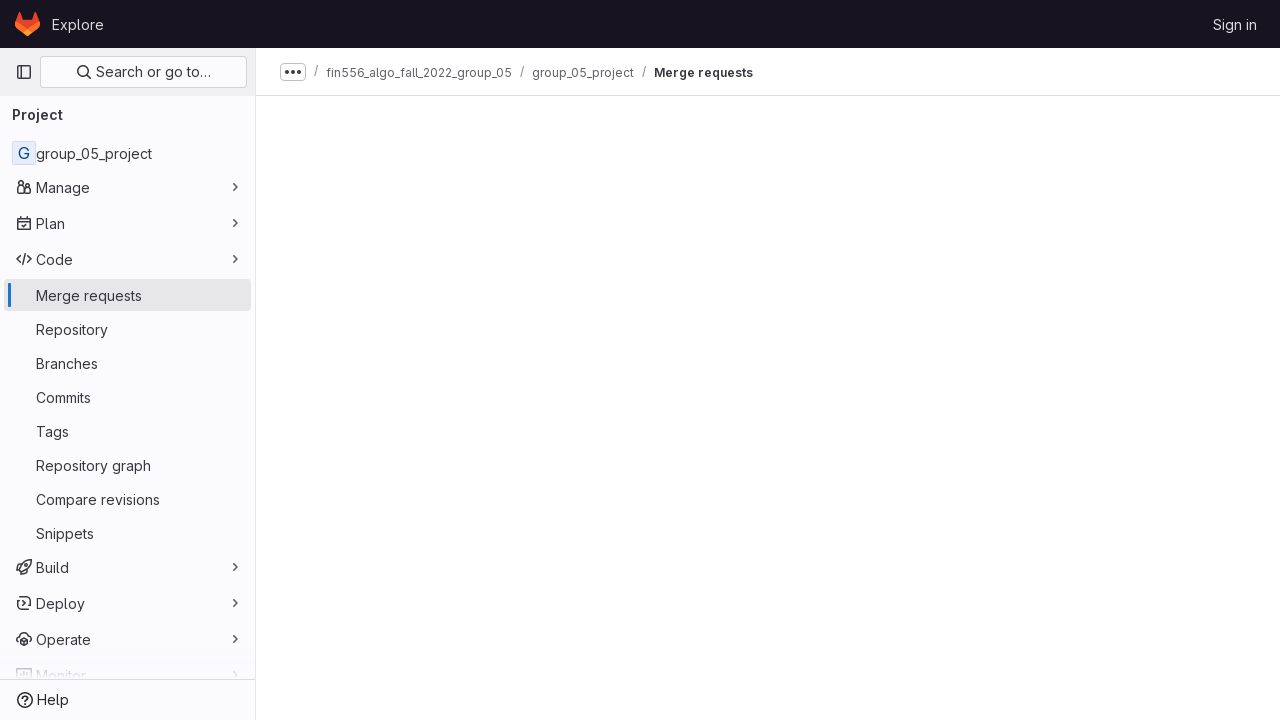

--- FILE ---
content_type: text/html; charset=utf-8
request_url: https://gitlab.engr.illinois.edu/fin556_algo_market_micro_fall_2022/fin556_algo_fall_2022_group_05/group_05_project/-/merge_requests?label_name%5B%5D=Data
body_size: 7895
content:




<!DOCTYPE html>
<html class="gl-light ui-neutral with-top-bar with-header " lang="en">
<head prefix="og: http://ogp.me/ns#">
<meta charset="utf-8">
<meta content="IE=edge" http-equiv="X-UA-Compatible">
<meta content="width=device-width, initial-scale=1" name="viewport">
<title>Merge requests · fin556_algo_market_micro_fall_2022 / fin556_algo_fall_2022_group_05 / group_05_project · GitLab</title>
<script>
//<![CDATA[
window.gon={};gon.api_version="v4";gon.default_avatar_url="https://gitlab.engr.illinois.edu/assets/no_avatar-849f9c04a3a0d0cea2424ae97b27447dc64a7dbfae83c036c45b403392f0e8ba.png";gon.max_file_size=10;gon.asset_host=null;gon.webpack_public_path="/assets/webpack/";gon.relative_url_root="";gon.user_color_mode="gl-light";gon.user_color_scheme="white";gon.markdown_surround_selection=null;gon.markdown_automatic_lists=null;gon.math_rendering_limits_enabled=true;gon.recaptcha_api_server_url="https://www.recaptcha.net/recaptcha/api.js";gon.recaptcha_sitekey="";gon.gitlab_url="https://gitlab.engr.illinois.edu";gon.promo_url="https://about.gitlab.com";gon.forum_url="https://forum.gitlab.com";gon.docs_url="https://docs.gitlab.com";gon.revision="cf90c47bee0";gon.feature_category="code_review_workflow";gon.gitlab_logo="/assets/gitlab_logo-2957169c8ef64c58616a1ac3f4fc626e8a35ce4eb3ed31bb0d873712f2a041a0.png";gon.secure=true;gon.sprite_icons="/assets/icons-aa2c8ddf99d22b77153ca2bb092a23889c12c597fc8b8de94b0f730eb53513f6.svg";gon.sprite_file_icons="/assets/file_icons/file_icons-59d148c7ea628b0ec3975493002fa45de1d4d8c15b2bf59775965ab9d67d62ab.svg";gon.emoji_sprites_css_path="/assets/emoji_sprites-bd26211944b9d072037ec97cb138f1a52cd03ef185cd38b8d1fcc963245199a1.css";gon.emoji_backend_version=4;gon.gridstack_css_path="/assets/lazy_bundles/gridstack-4cd1da7c8adb8553e78a4f5545a8ab57a46258e091e6ac0382e6de79bca5ea3c.css";gon.test_env=false;gon.disable_animations=false;gon.suggested_label_colors={"#cc338b":"Magenta-pink","#dc143c":"Crimson","#c21e56":"Rose red","#cd5b45":"Dark coral","#ed9121":"Carrot orange","#eee600":"Titanium yellow","#009966":"Green-cyan","#8fbc8f":"Dark sea green","#6699cc":"Blue-gray","#e6e6fa":"Lavender","#9400d3":"Dark violet","#330066":"Deep violet","#36454f":"Charcoal grey","#808080":"Gray"};gon.first_day_of_week=0;gon.time_display_relative=true;gon.time_display_format=0;gon.ee=false;gon.jh=false;gon.dot_com=false;gon.uf_error_prefix="UF";gon.pat_prefix="glpat-";gon.keyboard_shortcuts_enabled=true;gon.diagramsnet_url="https://embed.diagrams.net";gon.features={"vscodeWebIde":true,"uiForOrganizations":false,"organizationSwitching":false,"findAndReplace":false,"removeMonitorMetrics":true,"workItemsViewPreference":true,"searchButtonTopRight":false,"mergeRequestDashboard":false,"newProjectCreationForm":false,"workItemsClientSideBoards":false,"glqlIntegration":true,"glqlLoadOnClick":false,"continueIndentedText":false,"mrApprovedFilter":false};
//]]>
</script>






<link rel="stylesheet" href="/assets/application-f3a46613d0c62857b36ab461ec6c150580272b96dd876596e93bbc5cf6371923.css" />
<link rel="stylesheet" href="/assets/page_bundles/issuable_list-9ada3f988b4ac7bac65b42eec3f74ae7dec8121b6df6dbc346d7524f6ed3ba3b.css" /><link rel="stylesheet" href="/assets/page_bundles/merge_request-2ba93953cd51f796510650300d5b601e2157ced0e2ebe776fdcd516c12b990f8.css" /><link rel="stylesheet" href="/assets/page_bundles/commit_description-1e2cba4dda3c7b30dd84924809020c569f1308dea51520fe1dd5d4ce31403195.css" /><link rel="stylesheet" href="/assets/page_bundles/work_items-f8b0433a074a1464d564be96c61f98abba72c32c594f4624f237b4e41b1a5679.css" /><link rel="stylesheet" href="/assets/page_bundles/notes_shared-8b38073ba71abd72b511b161ac1c0567ac634b689428f7c74591325093229970.css" />
<link rel="stylesheet" href="/assets/application_utilities-7844decc020ce5472253adae1ee2b329cdb6ddd08043b91daa3c9ed5530f5142.css" />
<link rel="stylesheet" href="/assets/tailwind-18b323869d1bc4b21818cb0e7f501054cab3084c92dc5d4f272982507e17363f.css" />


<link rel="stylesheet" href="/assets/fonts-fae5d3f79948bd85f18b6513a025f863b19636e85b09a1492907eb4b1bb0557b.css" />
<link rel="stylesheet" href="/assets/highlight/themes/white-99cce4f4b362f6840d7134d4129668929fde49c4da11d6ebf17f99768adbd868.css" />


<link rel="preload" href="/assets/application_utilities-7844decc020ce5472253adae1ee2b329cdb6ddd08043b91daa3c9ed5530f5142.css" as="style" type="text/css">
<link rel="preload" href="/assets/application-f3a46613d0c62857b36ab461ec6c150580272b96dd876596e93bbc5cf6371923.css" as="style" type="text/css">
<link rel="preload" href="/assets/highlight/themes/white-99cce4f4b362f6840d7134d4129668929fde49c4da11d6ebf17f99768adbd868.css" as="style" type="text/css">




<script src="/assets/webpack/runtime.990824d2.bundle.js" defer="defer"></script>
<script src="/assets/webpack/main.b44fb1de.chunk.js" defer="defer"></script>
<script src="/assets/webpack/commons-pages.groups.new-pages.import.gitlab_projects.new-pages.import.manifest.new-pages.projects.n-a0973272.dc791a28.chunk.js" defer="defer"></script>
<script src="/assets/webpack/commons-pages.groups.new-pages.import.gitlab_projects.new-pages.import.manifest.new-pages.projects.n-44c6c18e.5694c6d6.chunk.js" defer="defer"></script>
<script src="/assets/webpack/commons-pages.search.show-super_sidebar.09c5c921.chunk.js" defer="defer"></script>
<script src="/assets/webpack/super_sidebar.b794a9c8.chunk.js" defer="defer"></script>
<script src="/assets/webpack/commons-pages.projects-pages.projects.activity-pages.projects.alert_management.details-pages.project-2e472f70.fbe5726a.chunk.js" defer="defer"></script>
<script src="/assets/webpack/commons-pages.admin.abuse_reports.show-pages.admin.topics.edit-pages.admin.topics.new-pages.groups.i-ed4ab175.e442c404.chunk.js" defer="defer"></script>
<script src="/assets/webpack/commons-pages.admin.abuse_reports-pages.admin.abuse_reports.show-pages.admin.groups.index-pages.admi-cfb97f48.b787f919.chunk.js" defer="defer"></script>
<script src="/assets/webpack/commons-pages.admin.abuse_reports.show-pages.dashboard.milestones.show-pages.groups.merge_requests-p-f208b742.637cebc3.chunk.js" defer="defer"></script>
<script src="/assets/webpack/commons-pages.dashboard.milestones.show-pages.groups.merge_requests-pages.groups.milestones.edit-pag-53de3306.97b793e2.chunk.js" defer="defer"></script>
<script src="/assets/webpack/commons-pages.dashboard.issues-pages.groups.issues-pages.groups.merge_requests-pages.groups.work_ite-e178176a.6be06f8e.chunk.js" defer="defer"></script>
<script src="/assets/webpack/commons-pages.groups.issues-pages.groups.merge_requests-pages.groups.work_items-pages.groups.work_it-dc2ca93c.24c99e2f.chunk.js" defer="defer"></script>
<script src="/assets/webpack/commons-pages.groups.merge_requests-pages.groups.work_items-pages.groups.work_items.show-pages.proje-4db77ff2.63c0ac13.chunk.js" defer="defer"></script>
<script src="/assets/webpack/commons-pages.dashboard.milestones.show-pages.groups.merge_requests-pages.groups.milestones.edit-pag-5933db44.7113fa7a.chunk.js" defer="defer"></script>
<script src="/assets/webpack/commons-pages.dashboard.issues-pages.groups.boards-pages.groups.issues-pages.groups.merge_requests-p-1473ddec.d6e756dc.chunk.js" defer="defer"></script>
<script src="/assets/webpack/commons-pages.groups.merge_requests-pages.projects.incidents.show-pages.projects.issues.edit-pages.p-6b4854f2.3fb94c1f.chunk.js" defer="defer"></script>
<script src="/assets/webpack/commons-pages.dashboard.issues-pages.groups.issues-pages.groups.merge_requests-pages.groups.work_ite-752f79d5.31ccffd4.chunk.js" defer="defer"></script>
<script src="/assets/webpack/commons-pages.groups.merge_requests-pages.projects.merge_requests.conflicts-pages.projects.merge_req-8441e0a1.35b7daaa.chunk.js" defer="defer"></script>
<script src="/assets/webpack/commons-pages.groups.issues-pages.groups.merge_requests-pages.groups.work_items-pages.groups.work_it-1097cc7d.517ad47d.chunk.js" defer="defer"></script>
<script src="/assets/webpack/commons-pages.groups.merge_requests-pages.projects.merge_requests.index.1cb32521.chunk.js" defer="defer"></script>
<script src="/assets/webpack/pages.projects.merge_requests.index.ac4a7f9b.chunk.js" defer="defer"></script>

<meta content="object" property="og:type">
<meta content="GitLab" property="og:site_name">
<meta content="Merge requests · fin556_algo_market_micro_fall_2022 / fin556_algo_fall_2022_group_05 / group_05_project · GitLab" property="og:title">
<meta content="GitLab Community Edition" property="og:description">
<meta content="https://gitlab.engr.illinois.edu/assets/twitter_card-570ddb06edf56a2312253c5872489847a0f385112ddbcd71ccfa1570febab5d2.jpg" property="og:image">
<meta content="64" property="og:image:width">
<meta content="64" property="og:image:height">
<meta content="https://gitlab.engr.illinois.edu/fin556_algo_market_micro_fall_2022/fin556_algo_fall_2022_group_05/group_05_project/-/merge_requests?label_name%5B%5D=Data" property="og:url">
<meta content="summary" property="twitter:card">
<meta content="Merge requests · fin556_algo_market_micro_fall_2022 / fin556_algo_fall_2022_group_05 / group_05_project · GitLab" property="twitter:title">
<meta content="GitLab Community Edition" property="twitter:description">
<meta content="https://gitlab.engr.illinois.edu/assets/twitter_card-570ddb06edf56a2312253c5872489847a0f385112ddbcd71ccfa1570febab5d2.jpg" property="twitter:image">

<meta name="csrf-param" content="authenticity_token" />
<meta name="csrf-token" content="nWomJpYGQbDUFXu4jrWV4Zngpcz5G3gDRgM0moV8bjJFDjdja0k3zOhO3mQIGPVpAjXMyaUWIFWQD0Yd4nIKHQ" />
<meta name="csp-nonce" />
<meta name="action-cable-url" content="/-/cable" />
<link href="/-/manifest.json" rel="manifest">
<link rel="icon" type="image/png" href="/assets/favicon-72a2cad5025aa931d6ea56c3201d1f18e68a8cd39788c7c80d5b2b82aa5143ef.png" id="favicon" data-original-href="/assets/favicon-72a2cad5025aa931d6ea56c3201d1f18e68a8cd39788c7c80d5b2b82aa5143ef.png" />
<link rel="apple-touch-icon" type="image/x-icon" href="/assets/apple-touch-icon-b049d4bc0dd9626f31db825d61880737befc7835982586d015bded10b4435460.png" />
<link href="/search/opensearch.xml" rel="search" title="Search GitLab" type="application/opensearchdescription+xml">
<link rel="alternate" type="application/atom+xml" title="group_05_project merge requests" href="https://gitlab.engr.illinois.edu/fin556_algo_market_micro_fall_2022/fin556_algo_fall_2022_group_05/group_05_project/-/merge_requests.atom?label_name%5B%5D=Data" />




<meta content="GitLab Community Edition" name="description">
<meta content="#ececef" name="theme-color">
</head>

<body class="tab-width-8 gl-browser-chrome gl-platform-mac" data-group="fin556_algo_fall_2022_group_05" data-group-full-path="fin556_algo_market_micro_fall_2022/fin556_algo_fall_2022_group_05" data-namespace-id="56440" data-page="projects:merge_requests:index" data-project="group_05_project" data-project-full-path="fin556_algo_market_micro_fall_2022/fin556_algo_fall_2022_group_05/group_05_project" data-project-id="46602">

<script>
//<![CDATA[
gl = window.gl || {};
gl.client = {"isChrome":true,"isMac":true};


//]]>
</script>


<header class="header-logged-out" data-testid="navbar">
<a class="gl-sr-only gl-accessibility" href="#content-body">Skip to content</a>
<div class="container-fluid">
<nav aria-label="Explore GitLab" class="header-logged-out-nav gl-flex gl-gap-3 gl-justify-between">
<div class="gl-flex gl-items-center gl-gap-1">
<span class="gl-sr-only">GitLab</span>
<a title="Homepage" id="logo" class="header-logged-out-logo has-tooltip" aria-label="Homepage" href="/"><svg aria-hidden="true" role="img" class="tanuki-logo" width="25" height="24" viewBox="0 0 25 24" fill="none" xmlns="http://www.w3.org/2000/svg">
  <path class="tanuki-shape tanuki" d="m24.507 9.5-.034-.09L21.082.562a.896.896 0 0 0-1.694.091l-2.29 7.01H7.825L5.535.653a.898.898 0 0 0-1.694-.09L.451 9.411.416 9.5a6.297 6.297 0 0 0 2.09 7.278l.012.01.03.022 5.16 3.867 2.56 1.935 1.554 1.176a1.051 1.051 0 0 0 1.268 0l1.555-1.176 2.56-1.935 5.197-3.89.014-.01A6.297 6.297 0 0 0 24.507 9.5Z"
        fill="#E24329"/>
  <path class="tanuki-shape right-cheek" d="m24.507 9.5-.034-.09a11.44 11.44 0 0 0-4.56 2.051l-7.447 5.632 4.742 3.584 5.197-3.89.014-.01A6.297 6.297 0 0 0 24.507 9.5Z"
        fill="#FC6D26"/>
  <path class="tanuki-shape chin" d="m7.707 20.677 2.56 1.935 1.555 1.176a1.051 1.051 0 0 0 1.268 0l1.555-1.176 2.56-1.935-4.743-3.584-4.755 3.584Z"
        fill="#FCA326"/>
  <path class="tanuki-shape left-cheek" d="M5.01 11.461a11.43 11.43 0 0 0-4.56-2.05L.416 9.5a6.297 6.297 0 0 0 2.09 7.278l.012.01.03.022 5.16 3.867 4.745-3.584-7.444-5.632Z"
        fill="#FC6D26"/>
</svg>

</a></div>
<ul class="gl-list-none gl-p-0 gl-m-0 gl-flex gl-gap-3 gl-items-center gl-grow">
<li class="header-logged-out-nav-item">
<a class="" href="/explore">Explore</a>
</li>
</ul>
<ul class="gl-list-none gl-p-0 gl-m-0 gl-flex gl-gap-3 gl-items-center gl-justify-end">
<li class="header-logged-out-nav-item">
<a href="/users/sign_in?redirect_to_referer=yes">Sign in</a>
</li>
</ul>
</nav>
</div>
</header>

<div class="layout-page page-with-super-sidebar">
<aside class="js-super-sidebar super-sidebar super-sidebar-loading" data-command-palette="{&quot;project_files_url&quot;:&quot;/fin556_algo_market_micro_fall_2022/fin556_algo_fall_2022_group_05/group_05_project/-/files/main?format=json&quot;,&quot;project_blob_url&quot;:&quot;/fin556_algo_market_micro_fall_2022/fin556_algo_fall_2022_group_05/group_05_project/-/blob/main&quot;}" data-force-desktop-expanded-sidebar="" data-is-saas="false" data-root-path="/" data-sidebar="{&quot;is_logged_in&quot;:false,&quot;context_switcher_links&quot;:[{&quot;title&quot;:&quot;Explore&quot;,&quot;link&quot;:&quot;/explore&quot;,&quot;icon&quot;:&quot;compass&quot;}],&quot;current_menu_items&quot;:[{&quot;id&quot;:&quot;project_overview&quot;,&quot;title&quot;:&quot;group_05_project&quot;,&quot;entity_id&quot;:46602,&quot;link&quot;:&quot;/fin556_algo_market_micro_fall_2022/fin556_algo_fall_2022_group_05/group_05_project&quot;,&quot;link_classes&quot;:&quot;shortcuts-project&quot;,&quot;is_active&quot;:false},{&quot;id&quot;:&quot;manage_menu&quot;,&quot;title&quot;:&quot;Manage&quot;,&quot;icon&quot;:&quot;users&quot;,&quot;avatar_shape&quot;:&quot;rect&quot;,&quot;link&quot;:&quot;/fin556_algo_market_micro_fall_2022/fin556_algo_fall_2022_group_05/group_05_project/activity&quot;,&quot;is_active&quot;:false,&quot;items&quot;:[{&quot;id&quot;:&quot;activity&quot;,&quot;title&quot;:&quot;Activity&quot;,&quot;link&quot;:&quot;/fin556_algo_market_micro_fall_2022/fin556_algo_fall_2022_group_05/group_05_project/activity&quot;,&quot;link_classes&quot;:&quot;shortcuts-project-activity&quot;,&quot;is_active&quot;:false},{&quot;id&quot;:&quot;members&quot;,&quot;title&quot;:&quot;Members&quot;,&quot;link&quot;:&quot;/fin556_algo_market_micro_fall_2022/fin556_algo_fall_2022_group_05/group_05_project/-/project_members&quot;,&quot;is_active&quot;:false},{&quot;id&quot;:&quot;labels&quot;,&quot;title&quot;:&quot;Labels&quot;,&quot;link&quot;:&quot;/fin556_algo_market_micro_fall_2022/fin556_algo_fall_2022_group_05/group_05_project/-/labels&quot;,&quot;is_active&quot;:false}],&quot;separated&quot;:false},{&quot;id&quot;:&quot;plan_menu&quot;,&quot;title&quot;:&quot;Plan&quot;,&quot;icon&quot;:&quot;planning&quot;,&quot;avatar_shape&quot;:&quot;rect&quot;,&quot;link&quot;:&quot;/fin556_algo_market_micro_fall_2022/fin556_algo_fall_2022_group_05/group_05_project/-/issues&quot;,&quot;is_active&quot;:false,&quot;items&quot;:[{&quot;id&quot;:&quot;project_issue_list&quot;,&quot;title&quot;:&quot;Issues&quot;,&quot;link&quot;:&quot;/fin556_algo_market_micro_fall_2022/fin556_algo_fall_2022_group_05/group_05_project/-/issues&quot;,&quot;pill_count_field&quot;:&quot;openIssuesCount&quot;,&quot;link_classes&quot;:&quot;shortcuts-issues has-sub-items&quot;,&quot;is_active&quot;:false},{&quot;id&quot;:&quot;boards&quot;,&quot;title&quot;:&quot;Issue boards&quot;,&quot;link&quot;:&quot;/fin556_algo_market_micro_fall_2022/fin556_algo_fall_2022_group_05/group_05_project/-/boards&quot;,&quot;link_classes&quot;:&quot;shortcuts-issue-boards&quot;,&quot;is_active&quot;:false},{&quot;id&quot;:&quot;milestones&quot;,&quot;title&quot;:&quot;Milestones&quot;,&quot;link&quot;:&quot;/fin556_algo_market_micro_fall_2022/fin556_algo_fall_2022_group_05/group_05_project/-/milestones&quot;,&quot;is_active&quot;:false},{&quot;id&quot;:&quot;project_wiki&quot;,&quot;title&quot;:&quot;Wiki&quot;,&quot;link&quot;:&quot;/fin556_algo_market_micro_fall_2022/fin556_algo_fall_2022_group_05/group_05_project/-/wikis/home&quot;,&quot;link_classes&quot;:&quot;shortcuts-wiki&quot;,&quot;is_active&quot;:false}],&quot;separated&quot;:false},{&quot;id&quot;:&quot;code_menu&quot;,&quot;title&quot;:&quot;Code&quot;,&quot;icon&quot;:&quot;code&quot;,&quot;avatar_shape&quot;:&quot;rect&quot;,&quot;link&quot;:&quot;/fin556_algo_market_micro_fall_2022/fin556_algo_fall_2022_group_05/group_05_project/-/merge_requests&quot;,&quot;is_active&quot;:true,&quot;items&quot;:[{&quot;id&quot;:&quot;project_merge_request_list&quot;,&quot;title&quot;:&quot;Merge requests&quot;,&quot;link&quot;:&quot;/fin556_algo_market_micro_fall_2022/fin556_algo_fall_2022_group_05/group_05_project/-/merge_requests&quot;,&quot;pill_count_field&quot;:&quot;openMergeRequestsCount&quot;,&quot;link_classes&quot;:&quot;shortcuts-merge_requests&quot;,&quot;is_active&quot;:true},{&quot;id&quot;:&quot;files&quot;,&quot;title&quot;:&quot;Repository&quot;,&quot;link&quot;:&quot;/fin556_algo_market_micro_fall_2022/fin556_algo_fall_2022_group_05/group_05_project/-/tree/main&quot;,&quot;link_classes&quot;:&quot;shortcuts-tree&quot;,&quot;is_active&quot;:false},{&quot;id&quot;:&quot;branches&quot;,&quot;title&quot;:&quot;Branches&quot;,&quot;link&quot;:&quot;/fin556_algo_market_micro_fall_2022/fin556_algo_fall_2022_group_05/group_05_project/-/branches&quot;,&quot;is_active&quot;:false},{&quot;id&quot;:&quot;commits&quot;,&quot;title&quot;:&quot;Commits&quot;,&quot;link&quot;:&quot;/fin556_algo_market_micro_fall_2022/fin556_algo_fall_2022_group_05/group_05_project/-/commits/main?ref_type=heads&quot;,&quot;link_classes&quot;:&quot;shortcuts-commits&quot;,&quot;is_active&quot;:false},{&quot;id&quot;:&quot;tags&quot;,&quot;title&quot;:&quot;Tags&quot;,&quot;link&quot;:&quot;/fin556_algo_market_micro_fall_2022/fin556_algo_fall_2022_group_05/group_05_project/-/tags&quot;,&quot;is_active&quot;:false},{&quot;id&quot;:&quot;graphs&quot;,&quot;title&quot;:&quot;Repository graph&quot;,&quot;link&quot;:&quot;/fin556_algo_market_micro_fall_2022/fin556_algo_fall_2022_group_05/group_05_project/-/network/main?ref_type=heads&quot;,&quot;link_classes&quot;:&quot;shortcuts-network&quot;,&quot;is_active&quot;:false},{&quot;id&quot;:&quot;compare&quot;,&quot;title&quot;:&quot;Compare revisions&quot;,&quot;link&quot;:&quot;/fin556_algo_market_micro_fall_2022/fin556_algo_fall_2022_group_05/group_05_project/-/compare?from=main\u0026to=main&quot;,&quot;is_active&quot;:false},{&quot;id&quot;:&quot;project_snippets&quot;,&quot;title&quot;:&quot;Snippets&quot;,&quot;link&quot;:&quot;/fin556_algo_market_micro_fall_2022/fin556_algo_fall_2022_group_05/group_05_project/-/snippets&quot;,&quot;link_classes&quot;:&quot;shortcuts-snippets&quot;,&quot;is_active&quot;:false}],&quot;separated&quot;:false},{&quot;id&quot;:&quot;build_menu&quot;,&quot;title&quot;:&quot;Build&quot;,&quot;icon&quot;:&quot;rocket&quot;,&quot;avatar_shape&quot;:&quot;rect&quot;,&quot;link&quot;:&quot;/fin556_algo_market_micro_fall_2022/fin556_algo_fall_2022_group_05/group_05_project/-/pipelines&quot;,&quot;is_active&quot;:false,&quot;items&quot;:[{&quot;id&quot;:&quot;pipelines&quot;,&quot;title&quot;:&quot;Pipelines&quot;,&quot;link&quot;:&quot;/fin556_algo_market_micro_fall_2022/fin556_algo_fall_2022_group_05/group_05_project/-/pipelines&quot;,&quot;link_classes&quot;:&quot;shortcuts-pipelines&quot;,&quot;is_active&quot;:false},{&quot;id&quot;:&quot;jobs&quot;,&quot;title&quot;:&quot;Jobs&quot;,&quot;link&quot;:&quot;/fin556_algo_market_micro_fall_2022/fin556_algo_fall_2022_group_05/group_05_project/-/jobs&quot;,&quot;link_classes&quot;:&quot;shortcuts-builds&quot;,&quot;is_active&quot;:false},{&quot;id&quot;:&quot;pipeline_schedules&quot;,&quot;title&quot;:&quot;Pipeline schedules&quot;,&quot;link&quot;:&quot;/fin556_algo_market_micro_fall_2022/fin556_algo_fall_2022_group_05/group_05_project/-/pipeline_schedules&quot;,&quot;link_classes&quot;:&quot;shortcuts-builds&quot;,&quot;is_active&quot;:false},{&quot;id&quot;:&quot;artifacts&quot;,&quot;title&quot;:&quot;Artifacts&quot;,&quot;link&quot;:&quot;/fin556_algo_market_micro_fall_2022/fin556_algo_fall_2022_group_05/group_05_project/-/artifacts&quot;,&quot;link_classes&quot;:&quot;shortcuts-builds&quot;,&quot;is_active&quot;:false}],&quot;separated&quot;:false},{&quot;id&quot;:&quot;deploy_menu&quot;,&quot;title&quot;:&quot;Deploy&quot;,&quot;icon&quot;:&quot;deployments&quot;,&quot;avatar_shape&quot;:&quot;rect&quot;,&quot;link&quot;:&quot;/fin556_algo_market_micro_fall_2022/fin556_algo_fall_2022_group_05/group_05_project/-/releases&quot;,&quot;is_active&quot;:false,&quot;items&quot;:[{&quot;id&quot;:&quot;releases&quot;,&quot;title&quot;:&quot;Releases&quot;,&quot;link&quot;:&quot;/fin556_algo_market_micro_fall_2022/fin556_algo_fall_2022_group_05/group_05_project/-/releases&quot;,&quot;link_classes&quot;:&quot;shortcuts-deployments-releases&quot;,&quot;is_active&quot;:false},{&quot;id&quot;:&quot;packages_registry&quot;,&quot;title&quot;:&quot;Package registry&quot;,&quot;link&quot;:&quot;/fin556_algo_market_micro_fall_2022/fin556_algo_fall_2022_group_05/group_05_project/-/packages&quot;,&quot;link_classes&quot;:&quot;shortcuts-container-registry&quot;,&quot;is_active&quot;:false},{&quot;id&quot;:&quot;model_registry&quot;,&quot;title&quot;:&quot;Model registry&quot;,&quot;link&quot;:&quot;/fin556_algo_market_micro_fall_2022/fin556_algo_fall_2022_group_05/group_05_project/-/ml/models&quot;,&quot;is_active&quot;:false}],&quot;separated&quot;:false},{&quot;id&quot;:&quot;operations_menu&quot;,&quot;title&quot;:&quot;Operate&quot;,&quot;icon&quot;:&quot;cloud-pod&quot;,&quot;avatar_shape&quot;:&quot;rect&quot;,&quot;link&quot;:&quot;/fin556_algo_market_micro_fall_2022/fin556_algo_fall_2022_group_05/group_05_project/-/environments&quot;,&quot;is_active&quot;:false,&quot;items&quot;:[{&quot;id&quot;:&quot;environments&quot;,&quot;title&quot;:&quot;Environments&quot;,&quot;link&quot;:&quot;/fin556_algo_market_micro_fall_2022/fin556_algo_fall_2022_group_05/group_05_project/-/environments&quot;,&quot;link_classes&quot;:&quot;shortcuts-environments&quot;,&quot;is_active&quot;:false},{&quot;id&quot;:&quot;infrastructure_registry&quot;,&quot;title&quot;:&quot;Terraform modules&quot;,&quot;link&quot;:&quot;/fin556_algo_market_micro_fall_2022/fin556_algo_fall_2022_group_05/group_05_project/-/terraform_module_registry&quot;,&quot;is_active&quot;:false}],&quot;separated&quot;:false},{&quot;id&quot;:&quot;monitor_menu&quot;,&quot;title&quot;:&quot;Monitor&quot;,&quot;icon&quot;:&quot;monitor&quot;,&quot;avatar_shape&quot;:&quot;rect&quot;,&quot;link&quot;:&quot;/fin556_algo_market_micro_fall_2022/fin556_algo_fall_2022_group_05/group_05_project/-/incidents&quot;,&quot;is_active&quot;:false,&quot;items&quot;:[{&quot;id&quot;:&quot;incidents&quot;,&quot;title&quot;:&quot;Incidents&quot;,&quot;link&quot;:&quot;/fin556_algo_market_micro_fall_2022/fin556_algo_fall_2022_group_05/group_05_project/-/incidents&quot;,&quot;is_active&quot;:false}],&quot;separated&quot;:false},{&quot;id&quot;:&quot;analyze_menu&quot;,&quot;title&quot;:&quot;Analyze&quot;,&quot;icon&quot;:&quot;chart&quot;,&quot;avatar_shape&quot;:&quot;rect&quot;,&quot;link&quot;:&quot;/fin556_algo_market_micro_fall_2022/fin556_algo_fall_2022_group_05/group_05_project/-/value_stream_analytics&quot;,&quot;is_active&quot;:false,&quot;items&quot;:[{&quot;id&quot;:&quot;cycle_analytics&quot;,&quot;title&quot;:&quot;Value stream analytics&quot;,&quot;link&quot;:&quot;/fin556_algo_market_micro_fall_2022/fin556_algo_fall_2022_group_05/group_05_project/-/value_stream_analytics&quot;,&quot;link_classes&quot;:&quot;shortcuts-project-cycle-analytics&quot;,&quot;is_active&quot;:false},{&quot;id&quot;:&quot;contributors&quot;,&quot;title&quot;:&quot;Contributor analytics&quot;,&quot;link&quot;:&quot;/fin556_algo_market_micro_fall_2022/fin556_algo_fall_2022_group_05/group_05_project/-/graphs/main?ref_type=heads&quot;,&quot;is_active&quot;:false},{&quot;id&quot;:&quot;ci_cd_analytics&quot;,&quot;title&quot;:&quot;CI/CD analytics&quot;,&quot;link&quot;:&quot;/fin556_algo_market_micro_fall_2022/fin556_algo_fall_2022_group_05/group_05_project/-/pipelines/charts&quot;,&quot;is_active&quot;:false},{&quot;id&quot;:&quot;repository_analytics&quot;,&quot;title&quot;:&quot;Repository analytics&quot;,&quot;link&quot;:&quot;/fin556_algo_market_micro_fall_2022/fin556_algo_fall_2022_group_05/group_05_project/-/graphs/main/charts&quot;,&quot;link_classes&quot;:&quot;shortcuts-repository-charts&quot;,&quot;is_active&quot;:false},{&quot;id&quot;:&quot;model_experiments&quot;,&quot;title&quot;:&quot;Model experiments&quot;,&quot;link&quot;:&quot;/fin556_algo_market_micro_fall_2022/fin556_algo_fall_2022_group_05/group_05_project/-/ml/experiments&quot;,&quot;is_active&quot;:false}],&quot;separated&quot;:false}],&quot;current_context_header&quot;:&quot;Project&quot;,&quot;support_path&quot;:&quot;https://about.gitlab.com/get-help/&quot;,&quot;docs_path&quot;:&quot;/help/docs&quot;,&quot;display_whats_new&quot;:false,&quot;show_version_check&quot;:null,&quot;search&quot;:{&quot;search_path&quot;:&quot;/search&quot;,&quot;issues_path&quot;:&quot;/dashboard/issues&quot;,&quot;mr_path&quot;:&quot;/dashboard/merge_requests&quot;,&quot;autocomplete_path&quot;:&quot;/search/autocomplete&quot;,&quot;settings_path&quot;:&quot;/search/settings&quot;,&quot;search_context&quot;:{&quot;group&quot;:{&quot;id&quot;:56440,&quot;name&quot;:&quot;fin556_algo_fall_2022_group_05&quot;,&quot;full_name&quot;:&quot;fin556_algo_market_micro_fall_2022 / fin556_algo_fall_2022_group_05&quot;},&quot;group_metadata&quot;:{&quot;issues_path&quot;:&quot;/groups/fin556_algo_market_micro_fall_2022/fin556_algo_fall_2022_group_05/-/issues&quot;,&quot;mr_path&quot;:&quot;/groups/fin556_algo_market_micro_fall_2022/fin556_algo_fall_2022_group_05/-/merge_requests&quot;},&quot;project&quot;:{&quot;id&quot;:46602,&quot;name&quot;:&quot;group_05_project&quot;},&quot;project_metadata&quot;:{&quot;mr_path&quot;:&quot;/fin556_algo_market_micro_fall_2022/fin556_algo_fall_2022_group_05/group_05_project/-/merge_requests&quot;,&quot;issues_path&quot;:&quot;/fin556_algo_market_micro_fall_2022/fin556_algo_fall_2022_group_05/group_05_project/-/issues&quot;},&quot;code_search&quot;:false,&quot;scope&quot;:&quot;merge_requests&quot;,&quot;for_snippets&quot;:null}},&quot;panel_type&quot;:&quot;project&quot;,&quot;shortcut_links&quot;:[{&quot;title&quot;:&quot;Snippets&quot;,&quot;href&quot;:&quot;/explore/snippets&quot;,&quot;css_class&quot;:&quot;dashboard-shortcuts-snippets&quot;},{&quot;title&quot;:&quot;Groups&quot;,&quot;href&quot;:&quot;/explore/groups&quot;,&quot;css_class&quot;:&quot;dashboard-shortcuts-groups&quot;},{&quot;title&quot;:&quot;Projects&quot;,&quot;href&quot;:&quot;/explore/projects/starred&quot;,&quot;css_class&quot;:&quot;dashboard-shortcuts-projects&quot;}],&quot;terms&quot;:null}"></aside>

<div class="content-wrapper">
<div class="broadcast-wrapper">




</div>
<div class="alert-wrapper alert-wrapper-top-space gl-flex gl-flex-col gl-gap-3 container-fluid container-limited">
























</div>
<div class="top-bar-fixed container-fluid" data-testid="top-bar">
<div class="top-bar-container gl-flex gl-items-center gl-gap-2">
<div class="gl-grow gl-basis-0 gl-flex gl-items-center gl-justify-start gl-gap-3">
<button class="gl-button btn btn-icon btn-md btn-default btn-default-tertiary js-super-sidebar-toggle-expand super-sidebar-toggle -gl-ml-3" aria-controls="super-sidebar" aria-expanded="false" aria-label="Primary navigation sidebar" type="button"><svg class="s16 gl-icon gl-button-icon " data-testid="sidebar-icon"><use href="/assets/icons-aa2c8ddf99d22b77153ca2bb092a23889c12c597fc8b8de94b0f730eb53513f6.svg#sidebar"></use></svg>

</button>
<script type="application/ld+json">
{"@context":"https://schema.org","@type":"BreadcrumbList","itemListElement":[{"@type":"ListItem","position":1,"name":"fin556_algo_market_micro_fall_2022","item":"https://gitlab.engr.illinois.edu/fin556_algo_market_micro_fall_2022"},{"@type":"ListItem","position":2,"name":"fin556_algo_fall_2022_group_05","item":"https://gitlab.engr.illinois.edu/fin556_algo_market_micro_fall_2022/fin556_algo_fall_2022_group_05"},{"@type":"ListItem","position":3,"name":"group_05_project","item":"https://gitlab.engr.illinois.edu/fin556_algo_market_micro_fall_2022/fin556_algo_fall_2022_group_05/group_05_project"},{"@type":"ListItem","position":4,"name":"Merge requests","item":"https://gitlab.engr.illinois.edu/fin556_algo_market_micro_fall_2022/fin556_algo_fall_2022_group_05/group_05_project/-/merge_requests?label_name%5B%5D=Data"}]}


</script>
<div data-testid="breadcrumb-links" id="js-vue-page-breadcrumbs-wrapper">
<div data-breadcrumbs-json="[{&quot;text&quot;:&quot;fin556_algo_market_micro_fall_2022&quot;,&quot;href&quot;:&quot;/fin556_algo_market_micro_fall_2022&quot;,&quot;avatarPath&quot;:null},{&quot;text&quot;:&quot;fin556_algo_fall_2022_group_05&quot;,&quot;href&quot;:&quot;/fin556_algo_market_micro_fall_2022/fin556_algo_fall_2022_group_05&quot;,&quot;avatarPath&quot;:null},{&quot;text&quot;:&quot;group_05_project&quot;,&quot;href&quot;:&quot;/fin556_algo_market_micro_fall_2022/fin556_algo_fall_2022_group_05/group_05_project&quot;,&quot;avatarPath&quot;:null},{&quot;text&quot;:&quot;Merge requests&quot;,&quot;href&quot;:&quot;/fin556_algo_market_micro_fall_2022/fin556_algo_fall_2022_group_05/group_05_project/-/merge_requests?label_name%5B%5D=Data&quot;,&quot;avatarPath&quot;:null}]" id="js-vue-page-breadcrumbs"></div>
<div id="js-injected-page-breadcrumbs"></div>
</div>


</div>
<div class="gl-flex-none gl-flex gl-items-center gl-justify-center">
<div id="js-advanced-search-modal"></div>

</div>
<div class="gl-grow gl-basis-0 gl-flex gl-items-center gl-justify-end">
<div id="js-work-item-feedback"></div>


</div>
</div>
</div>

<div class="container-fluid container-limited project-highlight-puc">
<main class="content" id="content-body" itemscope itemtype="http://schema.org/SoftwareSourceCode">
<div class="flash-container flash-container-page sticky" data-testid="flash-container">
<div id="js-global-alerts"></div>
</div>







<div class="js-merge-request-list-root" data-autocomplete-award-emojis-path="/-/autocomplete/award_emojis" data-can-bulk-update="false" data-default-branch="main" data-emails-help-page-path="/help/development/emails.md#email-namespace" data-environment-names-path="/fin556_algo_market_micro_fall_2022/fin556_algo_fall_2022_group_05/group_05_project/unfoldered_environment_names.json" data-export-csv-path="/fin556_algo_market_micro_fall_2022/fin556_algo_fall_2022_group_05/group_05_project/-/merge_requests/export_csv" data-full-path="fin556_algo_market_micro_fall_2022/fin556_algo_fall_2022_group_05/group_05_project" data-has-any-merge-requests="true" data-is-public-visibility-restricted="false" data-is-signed-in="false" data-issuable-type="merge_request" data-markdown-help-path="/help/user/markdown.md" data-quick-actions-help-path="/help/user/project/quick_actions.md" data-releases-endpoint="/fin556_algo_market_micro_fall_2022/fin556_algo_fall_2022_group_05/group_05_project/-/releases.json" data-rss-url="/fin556_algo_market_micro_fall_2022/fin556_algo_fall_2022_group_05/group_05_project/-/merge_requests.atom?label_name%5B%5D=Data" data-show-export-button="true"></div>

</main>
</div>


</div>
</div>


<script>
//<![CDATA[
if ('loading' in HTMLImageElement.prototype) {
  document.querySelectorAll('img.lazy').forEach(img => {
    img.loading = 'lazy';
    let imgUrl = img.dataset.src;
    // Only adding width + height for avatars for now
    if (imgUrl.indexOf('/avatar/') > -1 && imgUrl.indexOf('?') === -1) {
      const targetWidth = img.getAttribute('width') || img.width;
      imgUrl += `?width=${targetWidth}`;
    }
    img.src = imgUrl;
    img.removeAttribute('data-src');
    img.classList.remove('lazy');
    img.classList.add('js-lazy-loaded');
    img.dataset.testid = 'js-lazy-loaded-content';
  });
}

//]]>
</script>
<script>
//<![CDATA[
gl = window.gl || {};
gl.experiments = {};


//]]>
</script>

</body>
</html>

